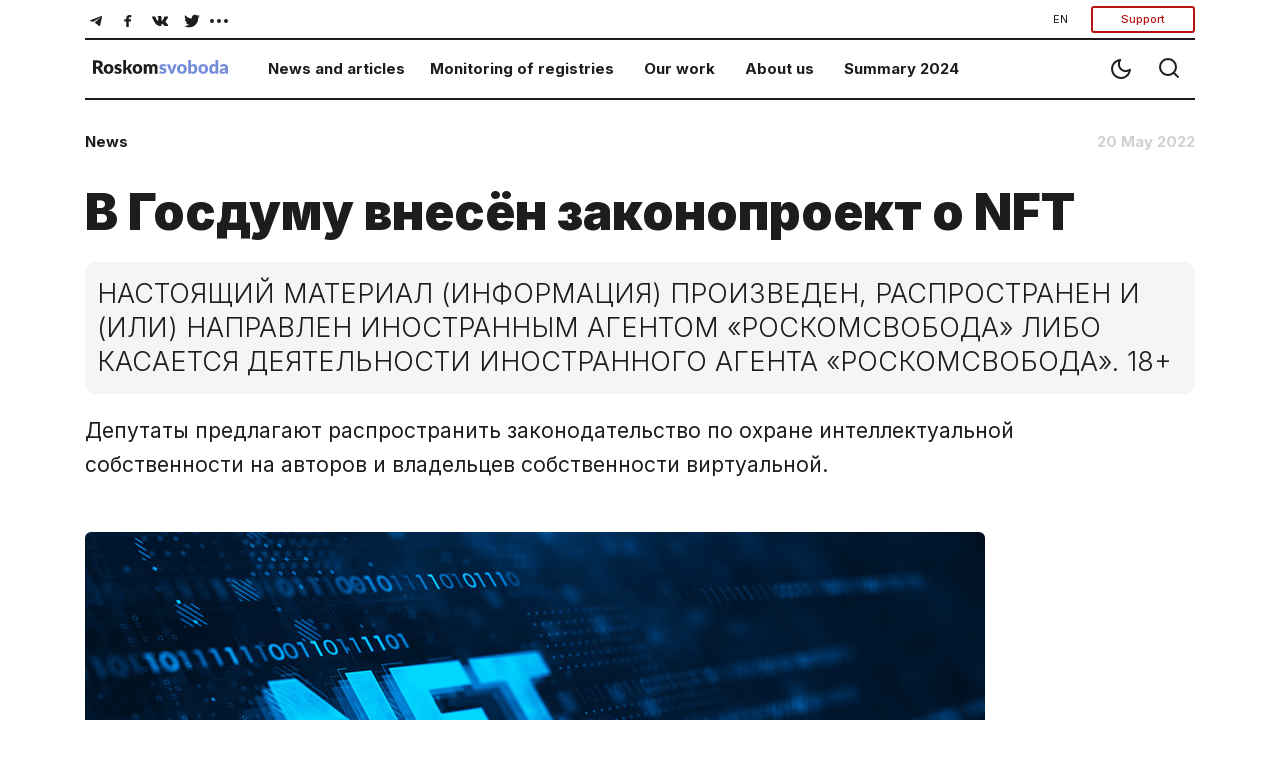

--- FILE ---
content_type: text/html; charset=utf-8
request_url: https://roskomsvoboda.org/en/post/zakonop-nft/
body_size: 10768
content:






<!DOCTYPE html>
<html lang="ru">
<head>
  <script type="text/javascript">
    (function () {
      let head = document.head
      let link = document.createElement('link');
      let storage = window.localStorage
      let lightTheme = storage.getItem("isLightTheme")

      if (lightTheme === null) {
        storage.setItem("isLightTheme", "true")
      }

      let isLightTheme = storage.getItem("isLightTheme") === "true"

      link.setAttribute("id", "site-theme")
      link.setAttribute("type", "text/css")
      link.setAttribute("rel", "stylesheet")

      if (isLightTheme) {
        link.setAttribute("href", "/static/core/css/styles_white.css?v=1769093910")
      } else {
        link.setAttribute("href", "/static/core/css/styles_black.css?v=1769093910")
      }
      head.appendChild(link);
    })()
  </script>
  <meta charset="utf-8">
  <meta name="viewport" content="width=device-width, initial-scale=1, shrink-to-fit=no">
  <title>
    В Госдуму внесён законопроект о NFT
  </title>
  <link rel="stylesheet" href="/static/core/css/bootstrap.min.css">
  <link rel="preconnect" href="https://fonts.googleapis.com">
  <link rel="preconnect" href="https://fonts.gstatic.com" crossorigin>
  <link href="https://fonts.googleapis.com/css2?family=Inter:wght@100;200;300;400;500;600;700;800;900&display=swap"
        rel="stylesheet">
  <link rel="stylesheet" href="/static/core/css/flickity.min.css">
  <link rel="stylesheet" href="/static/django_tinymce/spoiler/css/spoiler.css">

  <!-- Favicons  -->
  <link rel="shortcut icon" href="/static/core/images/favicons/favicon.ico"/>
  <link href="/static/core/images/favicons/favicon.ico" rel="icon" type="image/x-icon"/>
  <link rel="apple-touch-icon" sizes="180x180" href="/static/core/images/favicons/apple-touch-icon.png">
  <link rel="icon" type="image/png" sizes="192x192" href="/static/core/images/favicons/android-192x192.png">
  <link rel="icon" type="image/png" sizes="512x512" href="/static/core/images/favicons/android-512x512.png">
  <link rel="icon" type="image/png" sizes="32x32" href="/static/core/images/favicons/favicon-32x32.png">
  <link rel="icon" type="image/png" sizes="96x96" href="/static/core/images/favicons/favicon-96x96.png">
  <link rel="icon" type="image/png" sizes="16x16" href="/static/core/images/favicons/favicon-16x16.png">
  <link rel="manifest" href="/static/core/images/favicons/manifest.json">
  <meta name="theme-color" content="#ffffff">
  <!-- / Favicons  -->

  <link href="/static/core/css/styles.css?v=27" rel="stylesheet">
  <meta name="document-state" content="Dynamic"/>
  <meta property="og:title" content="В Госдуму внесён законопроект о NFT"/>
  <meta property="og:type" content="website"/>
  <meta property="og:url" content="https://roskomsvoboda.org/en/post/zakonop-nft/"/>
  <meta property="og:image"
        content="https://roskomsvoboda.org/uploads/images/gd_nft.jpg"/>
  <meta property="og:description"
        content="Депутаты предлагают распространить законодательство по охране интеллектуальной собственности на авторов и владельцев собственности виртуальной."/>
  <meta name="description"
        content="Депутаты предлагают распространить законодательство по охране интеллектуальной собственности на авторов и владельцев собственности виртуальной.">
  <meta name="keywords"
        content="internet, censorship, bypass, block, site, blocked, regulation, law, freedom, help, access, political, roskomnadzor, blockchain, bitcoin"/>
  <meta name="twitter:card" content="summary_large_image"/>
  <meta name="twitter:site" content="@rublacklistNET"/>
  <meta name="twitter:title" content="В Госдуму внесён законопроект о NFT"/>
  <meta name="twitter:description"
        content="Депутаты предлагают распространить законодательство по охране интеллектуальной собственности на авторов и владельцев собственности виртуальной."/>
  <meta name="twitter:image"
        content="https://roskomsvoboda.org/uploads/images/gd_nft.jpg"/>
  
  

  <script id="webpush-js" type="text/javascript" src="/static/webpush/webpush.js"></script>
  
  <meta name="service-worker-js" content="/webpush/service-worker.js">
  <meta name="django-webpush-vapid-key" content="BAwH58GuWtDH99FtLHsPgyLMLVU7gP_eutHM7Pp0NY1sNSh48qZGqJYHgXRuXZkz_aaQWKo7wudqJXosrMcdzFE">


  <script defer data-domain="roskomsvoboda.org" src="https://apl.roskomsvoboda.org/js/script.js"></script>
  <!-- Google tag (gtag.js) -->
  <script async src="https://www.googletagmanager.com/gtag/js?id=G-9CQB0LLZJ6"></script>
  <script>
    window.dataLayer = window.dataLayer || [];
    function gtag(){dataLayer.push(arguments);}
    gtag('js', new Date());

    gtag('config', 'G-9CQB0LLZJ6');
  </script>

  
  
  <style>
    .container-foreign_agent {
      background-color: hsla(0, 0%, 74.9%, 0.2);
      padding: 6px 10px;
    }

    @media (min-width: 640px) {
      .container-foreign_agent {
        padding: 8px 40px;
      }
    }

    .foreign_agent-info {
      max-width: 1100px;
      margin: 0 auto;
      text-align: left;
      hyphens: auto;
      font-size: 16px;
      line-height: 110%;
      font-weight: 300;
      color: #3F3F3F;
    }

    @media (min-width: 640px) {
      .foreign_agent-info {
        text-align: center;
        hyphens: none;
        font-size: 18px;
      }

      .fai_descr {
        margin-top: 6px;
        font-size: 12px;
      }
    }
  </style>
</head>
<body class="container-body">
<div hidden="hidden" id="currentLang">en</div>



<div class="container-fluid">
  <div class="container-fluid">
    <div class="navigator">
      <div class="block__nav d-none d-md-block d-lg-block">
        <div class="block__nav-social">
          <div class="item-social social-desc " id="social-desc">
            <div class="btn-social d-flex flex-wrap justify-content-center w-100" role="group"
                 aria-label="Basic example"
                 id="btn-social-group">
              <a class="btn" href="https://telegram.me/roskomsvoboda" target="_blank">
                <svg class="icons icons--tel" width="30" height="30" xmlns="http://www.w3.org/2000/svg"
                     xmlns:xlink="http://www.w3.org/1999/xlink">
                  <use xlink:href="/static/core/images/sprite.svg#icon-tel"></use>
                </svg>
              </a>
              <a class="btn" href="https://www.facebook.com/roskomsvoboda" target="_blank">
                <svg class="icons icons--fb" width="30" height="30" xmlns="http://www.w3.org/2000/svg"
                     xmlns:xlink="http://www.w3.org/1999/xlink">
                  <use xlink:href="/static/core/images/sprite.svg#icon-fb"></use>
                </svg>
              </a>
              <a class="btn" href="https://vk.com/rublacklist" target="_blank">
                <svg class="icons icons--vk" width="30" height="30" xmlns="http://www.w3.org/2000/svg"
                     xmlns:xlink="http://www.w3.org/1999/xlink">
                  <use xlink:href="/static/core/images/sprite.svg#icon-vk"></use>
                </svg>
              </a>
              <a class="btn" href="https://twitter.com/RuBlackListNET" target="_blank">
                <svg class="icons icons--twitter" width="30" height="30" xmlns="http://www.w3.org/2000/svg"
                     xmlns:xlink="http://www.w3.org/1999/xlink">
                  <use xlink:href="/static/core/images/sprite.svg#icon-twitter"></use>
                </svg>
              </a>

              <div class="dropdown more-social" id="more-social_drpdwn">
                <button class="btn  dropdown-toggle" type="button" id="dropdownMenu-social" data-toggle="dropdown"
                        aria-haspopup="true" aria-expanded="false">
                  <svg class="icons icons--more_horiz" width="30" height="30" xmlns="http://www.w3.org/2000/svg"
                       xmlns:xlink="http://www.w3.org/1999/xlink">
                    <use xlink:href="/static/core/images/sprite.svg#icon-more_horiz"></use>
                  </svg>
                </button>

                <div class="dropdown-menu more-social__menu" id="more-social" aria-labelledby="dropdownMenu2">
                  <div class="block__nav">
                    <ul class="nav navbar">
                      <li class="nav-item" id="btn-zen__item">
                        <a class="btn" target="_blank" href="https://zen.yandex.ru/roskomsvoboda"
                           id="btn-zen">
                          <svg class="icons icons--zen" width="30" height="30" xmlns="http://www.w3.org/2000/svg"
                               xmlns:xlink="http://www.w3.org/1999/xlink">
                            <use xlink:href="/static/core/images/sprite.svg#icon-zen"></use>
                          </svg>
                          <span>Zen</span>
                        </a>
                      </li>
                      <li class="nav-item" id="btn-inst__item">
                        <a class="btn" href="https://www.instagram.com/roskomsvoboda" id="btn-inst">
                          <svg class="icons icons--instagram" width="31" height="30" xmlns="http://www.w3.org/2000/svg"
                               xmlns:xlink="http://www.w3.org/1999/xlink">
                            <use xlink:href="/static/core/images/sprite.svg#icon-instagram"></use>
                          </svg>
                          <span>Instagram</span>
                        </a>
                      </li>
                      <li class="nav-item" id="btn-youtube__item">
                        <a target="_blank" class="btn" href="https://www.youtube.com/user/RosKomSvoboda"
                           id="btn-youtube">
                          <svg class="icons icons--youtube" width="31" height="30" xmlns="http://www.w3.org/2000/svg"
                               xmlns:xlink="http://www.w3.org/1999/xlink">
                            <use xlink:href="/static/core/images/sprite.svg#icon-youtube"></use>
                          </svg>
                          <span>YouTube</span>
                        </a>
                      </li>
                      <li class="nav-item" id="btn-rss__item">
                        <a target="_blank" class="btn" href="/en/feed/" id="btn-rss">
                          <svg class="icons icons--rss" width="27" height="30" xmlns="http://www.w3.org/2000/svg"
                               xmlns:xlink="http://www.w3.org/1999/xlink">
                            <use xlink:href="/static/core/images/sprite.svg#icon-rss"></use>
                          </svg>
                          <span>RSS</span>
                        </a>
                      </li>
                    </ul>
                  </div>
                </div>
              </div>
            </div>
          </div>
          <div class="btn-group btn-group-donate" role="group">
            <div class="dropdown">
              <button class="btn transparent-button dropdown-toggle"
                      type="button" id="localeDropdown"
                      data-toggle="dropdown"
                      aria-haspopup="true"
                      aria-expanded="false">
                EN
              </button>
              <div class="dropdown-menu" aria-labelledby="localeDropdown">
                <a class="dropdown-item change-locale" style="cursor:pointer" data-language="en">English</a>
                <a class="dropdown-item change-locale" style="cursor:pointer" data-language="ru">Русский</a>
              </div>
            </div>
            
            <button type="button" class="btn btn-donate btn-donate-red donate-event">
              Support
            </button>
          </div>
        </div>
      </div>

      <div class="block__nav block__nav-category">
        <div class="twelve columns filter-wrapper">
          <ul class="nav-bar-logo" id="nav-bar-logo">
            <li class="nav-item nav-item__logo">
              <a class="nav-link nav-link__logo" href="/">
                
                  <img src="/static/core/images/logo_en.svg" width="151" height="17"
                       alt="Roskomsvoboda">
                
              </a>
            </li>
          </ul>
          <ul class="nav-bar-filter nav-bar-filter-menu" id="nav-bar-filter">
            <li class="nav-item d-none d-md-block dropdown">
              <a href="/en/" id="dropdownMenuButton-news" data-toggle="dropdown" aria-haspopup="true"
                 aria-expanded="false">News and articles</a>
              <div class="block__nav dropdown-menu" aria-labelledby="dropdownMenuButton-news" id="list-news_desc">
              </div>
            </li>
            <li class="nav-item d-none d-md-block dropdown">
              <a href="https://reestr.rublacklist.net/" id="dropdownMenuButton-monitoring" data-toggle="dropdown"
                 aria-haspopup="true" aria-expanded="false">Monitoring of registries</a>
              <div class="block__nav dropdown-menu" aria-labelledby="dropdownMenuButton-monitoring"
                   id="list-monitoring_desc">
              </div>
            </li>
            <li class="nav-item d-none d-md-block dropdown has-megamenu">
              <a href="/en/projects/" id="dropdownMenuButton-work" data-toggle="dropdown"
                 aria-haspopup="true"
                 aria-expanded="false">Our work</a>
              <div class="block__nav dropdown-menu megamenu list-work_desc" aria-labelledby="dropdownMenuButton-work"
                   id="list-work_desc">
              </div>
            </li>
            <li class="nav-item d-none d-md-block">
              <a href="/en/about/">About us</a>
            </li>

            
              <li class="nav-item d-none d-md-block">
                <a href="/en/summary/2024/">
                  Summary 2024
                </a>
              </li>
            

            
          </ul>
        </div>

        <div class="btn-group__nav" id="btn-group__nav">
          <div class="btn-group " role="group" aria-label="Basic example">
            <button type="button" class="btn btn-nav" id="switch_theme">
              <svg class="icons icons--moon" width="24" height="24" xmlns="http://www.w3.org/2000/svg"
                   xmlns:xlink="http://www.w3.org/1999/xlink">
                <use xlink:href="/static/core/images/sprite.svg#icon-moon"></use>
              </svg>
            </button>
            <a class="btn btn-nav" href="/en/search/">
              <svg class="icons icons--search" width="24" height="24" xmlns="http://www.w3.org/2000/svg"
                   xmlns:xlink="http://www.w3.org/1999/xlink">
                <use xlink:href="/static/core/images/sprite.svg#icon-search"></use>
              </svg>
            </a>
            <button type="button" class="btn mobail-menu btn-nav d-block d-sm-block d-md-none" id="navbarDropdown_menu"
                    data-toggle="dropdown" aria-haspopup="true" aria-expanded="false">
              <svg class="icons icons--menu" id="mobile-menu" width="24" height="24" xmlns="http://www.w3.org/2000/svg"
                   xmlns:xlink="http://www.w3.org/1999/xlink">
                <use xlink:href="/static/core/images/sprite.svg#icon-menu"></use>
              </svg>
            </button>
            <div class="dropdown-menu mobail-menu dropdown-menu-right" id="mobail-menu">
              <div class="dropdown-item panel-group dropdown-accordion" id="accordion">
                <div class="panel panel-default">
                  <div class="panel-heading">
                    <a data-toggle="collapse" data-parent="#accordion" href="#collapse1">
                      News and articles
                    </a>
                  </div>
                  <div id="collapse1" class="panel-collapse collapse in">
                    <div class="block__nav" id="list-news_mob">
                      <ul class="nav navbar">
                        <li class="nav-item">
                          <a class="nav-link" href="/en/posts/news/">
                            News
                          </a>
                        </li>
                        <li class="nav-item">
                          <a class="nav-link" href="/en/posts/blog/">
                            Analytics
                          </a>
                        </li>
                        <li class="nav-item">
                          <a class="nav-link" href="/en/researches/">
                            Researches
                          </a>
                        </li>
                        <li class="nav-item">
                          <a class="nav-link" href="/en/cards/">
                            Cards
                          </a>
                        </li>
                        <li class="nav-item">
                          <a class="nav-link" href="/en/posts/translations/">
                            Translations
                          </a>
                        </li>
                        <li class="nav-item">
                          <a class="nav-link" href="/en/analysis/">
                            Analytics in English
                          </a>
                        </li>
                      </ul>
                    </div>
                  </div>
                </div>
                <div class="panel panel-default">
                  <div class="panel-heading">
                    <a data-toggle="collapse" data-parent="#accordion" href="#collapse2">
                      Monitoring of registries
                    </a>
                  </div>
                  <div id="collapse2" class="panel-collapse collapse in">
                    <div class="block__nav" id="list-monitoring_mob">
                      <ul class="nav navbar">
                        <li class="nav-item">
                          <a class="nav-link" href="https://reestr.rublacklist.net/">
                            Registry of banned sites
                          </a>
                        </li>
                        <li class="nav-item">
                          <a class="nav-link" href="https://reestr.rublacklist.net/ru/disseminators/">
                            Registry of information desseminators
                          </a>
                        </li>
                        <li class="nav-item">
                          <a class="nav-link" href="https://reestr.rublacklist.net/ru/aggregators/">
                            Registry of news aggregators
                          </a>
                        </li>
                        <li class="nav-item">
                          <a class="nav-link" href="https://reestr.rublacklist.net/ru/statistics/">
                            Statistics of blockings
                          </a>
                        </li>
                      </ul>
                    </div>
                  </div>
                </div>
                
                  <div class="panel panel-default">
                    <div class="panel-heading">
                      <a data-toggle="collapse" data-parent="#accordion" href="#collapse3">
                        Our work
                      </a>
                    </div>
                    <div id="collapse3" class="panel-collapse collapse in">
                      <div class="block__nav list-work_mob" id="list-work_mob">
                        <ul class="nav navbar list-work">
                          
                            
                              <li class="nav-item with-bg">
                                <img src="/uploads/page_images/campains.jpg" class="nav-item__bg" alt="Campaigns"/>
                                <a class="nav-link" href="/en/page/campaign-rks/">
                                  <span class="nav-item__title">Campaigns</span>
                                  
                                </a>
                              </li>
                            
                          
                            
                              <li class="nav-item with-bg">
                                <img src="/uploads/page_images/0502_free_speech.jpg" class="nav-item__bg" alt="Projects"/>
                                <a class="nav-link" href="/en/page/projects/">
                                  <span class="nav-item__title">Projects</span>
                                  
                                </a>
                              </li>
                            
                          
                            
                              <li class="nav-item with-bg">
                                <img src="/uploads/page_images/justice-9016_1280.jpg" class="nav-item__bg" alt="Legal work"/>
                                <a class="nav-link" href="/en/page/legal/">
                                  <span class="nav-item__title">Legal work</span>
                                  
                                </a>
                              </li>
                            
                          
                            
                              <li class="nav-item with-bg">
                                <img src="/uploads/page_images/pankaj-patel-_SgRNwAVNKw-unsplash.jpg" class="nav-item__bg" alt="TechLab"/>
                                <a class="nav-link" href="/en/page/tech-lab/">
                                  <span class="nav-item__title">TechLab</span>
                                  
                                    <div class="nav-item__description">
                                      <span>Roskomsvoboda&#x27;s technical developments</span>
                                    </div>
                                  
                                </a>
                              </li>
                            
                          
                            
                              <li class="nav-item with-bg">
                                <img src="/uploads/page_images/days-calendar-time-management-95262702.jpg" class="nav-item__bg" alt="Activities"/>
                                <a class="nav-link" href="/en/page/events/">
                                  <span class="nav-item__title">Activities</span>
                                  
                                </a>
                              </li>
                            
                          

                          
                            
                              <li class="nav-item without-bg">
                                <a class="nav-link" href="https://roskomsvoboda.org/bill-reviews/">
                                  <span class="nav-item__title">Feedback on draft laws</span>
                                </a>
                              </li>
                            
                          
                        </ul>
                      </div>
                    </div>
                  </div>
                
                <div class="panel panel-default">
                  <div class="panel-heading">
                    <a href="/en/about/">About us</a>
                  </div>
                </div>

                
                  <div class="panel panel-default">
                    <div class="panel-heading">
                      <a href="/en/summary/2024/">
                        Summary 2024
                      </a>
                    </div>
                  </div>
                


                

              </div>
              <div class="dropdown-item item-help">

                <a class="btn btn-lang change-locale" data-language="ru">
                  РУС
                </a>

                <button type="button" class="btn btn-donate btn-donate-red donate-event">
                  Support
                </button>
                
              </div>
              <div class="dropdown-item item-social social-mob" id="social-mob"></div>
            </div>
          </div>
        </div>
      </div>
    </div>
    
  <div class="news__wrapper d-flex flex-row">
    <div class="news__inner">

      <div class="news__info d-flex flex-row flex-nowrap">
        
          <div class="tags-1 d-flex flex-row flex-wrap flex-grow-1">
            
              <a href="/en/posts/news/" style="text-decoration: none">
                <h6>News</h6>
              </a>
            
          </div>
        
        <div class="date">
          <h6>20 May 2022</h6>
        </div>
      </div>

      <div class="news__content">
        <h1>В Госдуму внесён законопроект о NFT</h1>

        <div class="paragraph">
          <div class="news__notice" style="margin:0 0 0 0">
            <div id="post-foreign-agent">
  НАСТОЯЩИЙ МАТЕРИАЛ (ИНФОРМАЦИЯ) ПРОИЗВЕДЕН, РАСПРОСТРАНЕН И (ИЛИ) НАПРАВЛЕН ИНОСТРАННЫМ АГЕНТОМ «РОСКОМСВОБОДА» ЛИБО КАСАЕТСЯ
  ДЕЯТЕЛЬНОСТИ ИНОСТРАННОГО АГЕНТА «РОСКОМСВОБОДА». 18+
</div>

          </div>
        </div>

        
          <div class="paragraph">
            <div class="news__notice">
              Депутаты предлагают распространить законодательство по охране интеллектуальной собственности на авторов и владельцев собственности виртуальной.
            </div>
          </div>
        

        
          <div class="news__image" id="post-main-image">
            <img src="/uploads/images/gd_nft.jpg" width="360" alt=""/>
          </div>
          
        

        <div class="paragraph mt-3">
          <div class="paragraph__text">
            <p>Депутаты фракции &laquo;Новые люди&raquo; <a href="https://tjournal.ru/news/627380-deputaty-gosdumy-predlozhili-rasprostranit-na-nft-zakonodatelstvo-po-ohrane-intellektualnoy-sobstvennosti" target="_blank" rel="noopener">внесли</a> в Госдуму проект закона <a href="https://sozd.duma.gov.ru/bill/126586-8" target="_blank" rel="noopener">№126586-8</a> о регулировании интеллектуальной собственности в виде невзаимозаменяемого токена (NFT).</p>
<p>Документом <a href="https://daily.afisha.ru/news/63614-v-gosdumu-vnesli-zakonoproekt-ob-nft-tokenah/" target="_blank" rel="noopener">предлагается</a> признавать NFT в качестве &laquo;невзаимозаменяемого токена уникального цифрового актива (изображений, видео или другого цифрового контента или актива) в виде невзаимозаменяемых данных, хранящихся в системе распределенного реестра (системе блокчейн)&raquo;.</p>
<p>Законопроект предполагает изменение статьи 1125 части 4 Гражданского кодекса об &laquo;охраняемых результатах интеллектуальной деятельности&raquo;. Депутаты предложили включить невзаимозаменяемые токены в перечень охраняемых результатов интеллектуальной деятельности.</p>
<p>Авторы документа убеждены, что владельцы невзаимозаменяемых токенов нуждаются в правовой защите. &laquo;Сейчас в правовом поле в России этого понятия вообще нет, а сделки с NFT-токенами люди продолжают совершать на свой страх и риск&raquo;, &mdash; заявили в &laquo;Новых людях&raquo;. Закрепление понятия NFT в ГК РФ позволит защитить правообладателей, считают они.</p>
<p>Специалисты в разговоре с &laquo;Ъ&raquo; обратили внимание на недостатки законопроекта. &laquo;Авторы даже не указали, к какому из видов результатов интеллектуальной деятельности они предлагают отнести NFT, что не позволяет понять, как именно они собираются его защищать&raquo;, &mdash; отметил зампред комитета Российского союза промышленников и предпринимателей по интеллектуальной собственности Анатолий Семёнов.</p>
<p>NFT &mdash; это скорее объект авторского права, что влияет на правовые конструкции, использующиеся при защите прав, считает управляющий партнёр ЭБР Александр Журавлёв. Кроме того, токены могут представлять не только цифровые произведения, но и материальные результаты интеллектуальной деятельности. В последнем случае принятие поправок приведёт к тому, что передачу NFT нужно будет оформлять лицензионным договором либо договором отчуждения.</p>
<p>По мнению основателя NFT Academy Ольги Дворецкий, законопроект в текущем виде принимать нельзя: &laquo;Он показывает некомпетентность агентов законотворчества&raquo;.</p>
          </div>
        </div>
      </div>
    </div>
  </div>

  
    <div class="tags">
      <div class="tags_group d-flex flex-row flex-wrap">
        
          <a href="/en/search/?tag=%D0%93%D0%BE%D1%81%D0%B4%D1%83%D0%BC%D0%B0" class="tag">Госдума</a>
        
          <a href="/en/search/?tag=%D0%B3%D0%BE%D1%81%D1%80%D0%B5%D0%B3%D1%83%D0%BB%D0%B8%D1%80%D0%BE%D0%B2%D0%B0%D0%BD%D0%B8%D0%B5" class="tag">госрегулирование</a>
        
          <a href="/en/search/?tag=blockchain" class="tag">blockchain</a>
        
          <a href="/en/search/?tag=%D1%82%D0%BE%D0%BA%D0%B5%D0%BD%D1%8B" class="tag">токены</a>
        
          <a href="/en/search/?tag=NFT" class="tag">NFT</a>
        
          <a href="/en/search/?tag=%D0%B8%D0%BD%D1%82%D0%B5%D0%BB%D0%BB%D0%B5%D0%BA%D1%82%D1%83%D0%B0%D0%BB%D1%8C%D0%BD%D0%B0%D1%8F%20%D1%81%D0%BE%D0%B1%D1%81%D1%82%D0%B2%D0%B5%D0%BD%D0%BD%D0%BE%D1%81%D1%82%D1%8C" class="tag">интеллектуальная собственность</a>
        
      </div>
    </div>
  

  

  <div class="share">
    <h4>Share</h4>
    <div class="btn-group d-flex flex-row flex-wrap justify-content-start" role="group"
         aria-label="Поделитесь материалом">
      <button type="button" class="btn btn-icons"
              data-sharer="telegram"
              data-title="В Госдуму внесён законопроект о NFT"
              data-url="https://roskomsvoboda.org/en/post/zakonop-nft/">
        <svg class="icons icons--tel" width="42" height="40" xmlns="http://www.w3.org/2000/svg"
             xmlns:xlink="http://www.w3.org/1999/xlink">
          <use xlink:href="/static/core/images/sprite.svg#icon-tel"></use>
        </svg>
      </button>
      <button type="button" class="btn btn-icons"
              data-sharer="facebook" data-url="https://roskomsvoboda.org/en/post/zakonop-nft/">
        <svg class="icons icons--fb" width="42" height="40" xmlns="http://www.w3.org/2000/svg"
             xmlns:xlink="http://www.w3.org/1999/xlink">
          <use xlink:href="/static/core/images/sprite.svg#icon-fb"></use>
        </svg>
      </button>
      <button type="button" class="btn btn-icons"
              data-sharer="vk"
              data-caption="В Госдуму внесён законопроект о NFT"
              data-title="В Госдуму внесён законопроект о NFT"
              data-url="https://roskomsvoboda.org/en/post/zakonop-nft/">
        <svg class="icons icons--vk" width="42" height="40" xmlns="http://www.w3.org/2000/svg"
             xmlns:xlink="http://www.w3.org/1999/xlink">
          <use xlink:href="/static/core/images/sprite.svg#icon-vk"></use>
        </svg>
      </button>
      <button type="button" class="btn btn-icons"
              data-sharer="twitter"
              data-title="В Госдуму внесён законопроект о NFT"
              data-url="https://roskomsvoboda.org/en/post/zakonop-nft/">
        <svg class="icons icons--twitter" width="42" height="40" xmlns="http://www.w3.org/2000/svg"
             xmlns:xlink="http://www.w3.org/1999/xlink">
          <use xlink:href="/static/core/images/sprite.svg#icon-twitter"></use>
        </svg>
      </button>
      <button id="donate" type="button" class="btn btn-donate_pay btn-donate-white-red">
        Support Roskomsvoboda&nbsp;&rarr;
      </button>
    </div>
  </div>

  
    <div class="articles articles-cards">
      <div class="article_type-2 article">
        <h2>Similar articles</h2>
        <div class="carousel"
             data-flickity='{ "freeScroll": true, "contain": true, "prevNextButtons": true, "pageDots": false }'>
          
            
              <div class="carousel-cell">
                <div class="card card__sm">
                  <a href="/en/post/russia-ai-election-regulation/">
                    <img class="card-img-top" src="/uploads/images/neuronka_elections.jpg">
                  </a>
                  <div class="card-body">
                    <a class="card-title__link" href="/en/post/russia-ai-election-regulation/">
                      <h5 class="card-title">Госдума предлагает контролировать нейросети в политической агитации</h5>
                    </a>
                  </div>
                </div>
              </div>
            
          
            
              <div class="carousel-cell">
                <div class="card card__sm">
                  <a href="/en/post/platform-compliance-law-russia-2026/">
                    <img class="card-img-top" src="/uploads/images/dig_plat_law.jpg">
                  </a>
                  <div class="card-body">
                    <a class="card-title__link" href="/en/post/platform-compliance-law-russia-2026/">
                      <h5 class="card-title">Цифровым платформам добавили контроля</h5>
                    </a>
                  </div>
                </div>
              </div>
            
          
            
              <div class="carousel-cell">
                <div class="card card__sm">
                  <a href="/en/post/digital-platforms-total-regulation-in-russia-first-read/">
                    <img class="card-img-top" src="/uploads/images/platform_econ_1_read.jpg">
                  </a>
                  <div class="card-body">
                    <a class="card-title__link" href="/en/post/digital-platforms-total-regulation-in-russia-first-read/">
                      <h5 class="card-title">Законопроект о регулировании платформенной экономики принят в I чтении</h5>
                    </a>
                  </div>
                </div>
              </div>
            
          
            
              <div class="carousel-cell">
                <div class="card card__sm">
                  <a href="/en/post/new-rules-russian-state-information-systems/">
                    <img class="card-img-top" src="/uploads/images/gis_regul_2.jpg">
                  </a>
                  <div class="card-body">
                    <a class="card-title__link" href="/en/post/new-rules-russian-state-information-systems/">
                      <h5 class="card-title">В России меняются правила создания и эксплуатации госинформсистем</h5>
                    </a>
                  </div>
                </div>
              </div>
            
          
            
              <div class="carousel-cell">
                <div class="card card__sm">
                  <a href="/en/post/digital-platforms-total-regulation-in-russia/">
                    <img class="card-img-top" src="/uploads/images/cif_plat_zak.jpg">
                  </a>
                  <div class="card-body">
                    <a class="card-title__link" href="/en/post/digital-platforms-total-regulation-in-russia/">
                      <h5 class="card-title">Цифровым платформам подготовили масштабное регулирование</h5>
                    </a>
                  </div>
                </div>
              </div>
            
          
        </div>
      </div>
    </div>
  




    


<form class="donate" action="https://donate.roskomsvoboda.org/" method="GET">
  <div class="donate__header">
    <h2>Support us</h2>
  </div>
  <div class="donate__content">
    <div class="donate_pay">
      <div class="donation_controls">
        <div class="carousel-donate">
          <div class="donate__frequency btn-group-toggle" data-toggle="buttons">
            <div class="donate__input">
              <label class="donate__label btn btn-donate carousel-cell is-selected active" for="radio_monthly">
                 <input class="donate__check" type="radio" name="recurring" id="radio_monthly" value="true" checked>Monthly</label>
            </div>
            <div class="donate__input">
              <label class="donate__label btn btn-donate carousel-cell" for="radio_oneTime">
                <input class="donate__check"  type="radio" name="recurring" id="radio_oneTime" value="false">One-time</label>
            </div>
          </div>
          <div class="carousel btn-group-toggle carousel_price_buttons" data-toggle="buttons"
               data-flickity='{ "freeScroll": true, "contain": true, "prevNextButtons": false, "pageDots": false }'>
            <label class="btn btn-donate carousel-cell active">
              <input class="donate-amount" type="radio" name="amount" value="100" checked>100 rub
            </label>
            <label class="btn btn-donate carousel-cell">
              <input class="donate-amount" type="radio" name="amount" value="500">500 rub
            </label>
            <label class="btn btn-donate carousel-cell">
              <input class="donate-amount" type="radio" name="amount" value="1500">1500 rub
            </label>
            <label class="btn btn-donate carousel-cell">
              <input class="donate-amount" type="radio" name="amount" value="5000">5000 rub
            </label>
            <label class="btn btn-donate carousel-cell">
              <input class="donate-amount" type="radio" name="amount" value="custom">custom
            </label>
          </div>
        </div>
        <div class="donate__btn">
          <button type="submit" class="btn btn-donate_pay">Support with rubles</button>
          <a class="btn-donate_crypto card-text text-center" target="_blank"
             href="https://donate.roskomsvoboda.org/crypto/">Support with cryptocurrency</a>
        </div>
      </div>
      <div class="donate__description">
        <span class="donate__description_label">
          Monthly donations allow us to support our technical, legal, analytical and educational work on digital rights protection
        </span>
        <a id="whyWeAskingForSupport" class="btn btn-donate_button">Why we ask for support&nbsp;&rarr;</a>
      </div>
    </div>
  </div>
</form>

    

<div class="contacts">
  <div class="contacts__email" style="flex: 0 0 28%;height: 240px">
    <h5>Our newsletter</h5>
    <p class="card-text">The main news of the week in the field of law.</p>
    <form class="form-inline" method="POST" target="_blank"
          action="https://cp.unisender.com/ru/subscribe?hash=6onxbnn7hhg3p5aeur1moe16ee9zq5fmbwf5a1xgfr4hkuszkn8fy">
      <input type="hidden" name="charset" value="UTF-8">
      <input type="hidden" name="default_list_id" value="20823425">
      <input type="hidden" name="overwrite" value="2">
      <input type="hidden" name="is_v5" value="1">
      <div class="form-group">
        <input type="email" name="email" class="form-control" id="exampleFormControlInput1"
               placeholder="Your e-mail">
      </div>
      <button type="submit" name="subscribe" class="btn btn-subscribe">Subscribe</button>
    </form>
  </div>
  <div class="contacts__content col-lg-3 col-md-3 col-xl-3 col-10">
    <h5>Contacts</h5>
    <div class="contacts_list">
      <div class="contacts__address">
        <p class="address-title">For general questions</p>
        <p class="address-text">
          <a href="/cdn-cgi/l/email-protection#abd9c4d8c0c4c6d8ddc4c9c4cfcaebd9dec9c7cac8c0c7c2d8df85c5cedf">
            <span class="__cf_email__" data-cfemail="87f5e8f4ece8eaf4f1e8e5e8e3e6c7f5f2e5ebe6e4ecebeef4f3a9e9e2f3">[email&#160;protected]</span>
          </a>
        </p>
      </div>
      <div class="contacts__address">
        <p class="address-title">For legal questions</p>
        <p class="address-text">
          <a href="/cdn-cgi/l/email-protection#2f434a484e436f5d405c4440425c59404d404b4e01405d48">
            <span class="__cf_email__" data-cfemail="b9d5dcded8d5f9cbd6cad2d6d4cacfd6dbd6ddd897d6cbde">[email&#160;protected]</span>
          </a>
        </p>
      </div>
      <div class="contacts__address">
        <p class="address-title">Contacts for media:</p>
        <p class="address-text">
          Telegram: <a href="https://t.me/moi_fee" target="_blank">
            moi_fee
          </a>
          <br>
          Signal: moi_fee.13
        </p>
      </div>
    </div>
  </div>
  <div class="contacts__content col-lg-4 col-md-4 col-xl-4 col-10" style="font-size: 13px">
    <h5>18+</h5>
    <p>
      On December 23, 2022, the Ministry of Justice included Roskomsvoboda in the register of unregistered public associations performing the functions of a foreign agent. We disagree with this decision and are appealing it in court.
    </p>
  </div>
</div>

    




<div class="footer">
  
  <button hidden style="display: none" id="webpush-subscribe-button"  data-group="subscribers" data-url="/webpush/save_information">
    Subscribe to Push Messaging
  </button>
  <div id="webpush-message" hidden></div>


  <div class="btn-partners d-flex justify-content-between flex-row">
    <a class="nav-link__logo-copyright" target="_blank" href="https://creativecommons.org/licenses/by-sa/4.0/">
      <img src="/static/core/images/logo_creative.png" alt="Время менять копирайт">
    </a>
  </div>
  
  <div class="btn-group btn-footer d-flex justify-content-between" role="group">
    <a target="_blank" class="btn" href="https://telegram.me/roskomsvoboda">
      <svg class="icons icons--tel" width="30" height="30" xmlns="http://www.w3.org/2000/svg"
           xmlns:xlink="http://www.w3.org/1999/xlink">
        <use xlink:href="/static/core/images/sprite.svg#icon-tel"></use>
      </svg>
    </a>
    <a target="_blank" class="btn" href="https://www.facebook.com/roskomsvoboda">
      <svg class="icons icons--fb" width="30" height="30" xmlns="http://www.w3.org/2000/svg"
           xmlns:xlink="http://www.w3.org/1999/xlink">
        <use xlink:href="/static/core/images/sprite.svg#icon-fb"></use>
      </svg>
    </a>
    <a target="_blank" class="btn" href="https://vk.com/rublacklist">
      <svg class="icons icons--vk" width="30" height="30" xmlns="http://www.w3.org/2000/svg"
           xmlns:xlink="http://www.w3.org/1999/xlink">
        <use xlink:href="/static/core/images/sprite.svg#icon-vk"></use>
      </svg>
    </a>
    <a target="_blank" class="btn" href="https://twitter.com/RuBlackListNET">
      <svg class="icons icons--twitter" width="30" height="30" xmlns="http://www.w3.org/2000/svg"
           xmlns:xlink="http://www.w3.org/1999/xlink">
        <use xlink:href="/static/core/images/sprite.svg#icon-twitter"></use>
      </svg>
    </a>
    <a target="_blank" class="btn" href="https://www.youtube.com/user/RosKomSvoboda">
      <svg class="icons icons--youtube" width="31" height="30" xmlns="http://www.w3.org/2000/svg"
           xmlns:xlink="http://www.w3.org/1999/xlink">
        <use xlink:href="/static/core/images/sprite.svg#icon-youtube"></use>
      </svg>
    </a>
    <a target="_blank" class="btn" href="https://zen.yandex.ru/roskomsvoboda">
      <svg class="icons icons--zen" width="30" height="30" xmlns="http://www.w3.org/2000/svg"
           xmlns:xlink="http://www.w3.org/1999/xlink">
        <use xlink:href="/static/core/images/sprite.svg#icon-zen"></use>
      </svg>
    </a>
    <a target="_blank" class="btn" href="https://www.instagram.com/roskomsvoboda">
      <svg class="icons icons--instagram" width="31" height="30" xmlns="http://www.w3.org/2000/svg"
           xmlns:xlink="http://www.w3.org/1999/xlink">
        <use xlink:href="/static/core/images/sprite.svg#icon-instagram"></use>
      </svg>
    </a>
    <a target="_blank" class="btn" href="/en/feed/">
      <svg class="icons icons--rss" width="27" height="30" xmlns="http://www.w3.org/2000/svg"
           xmlns:xlink="http://www.w3.org/1999/xlink">
        <use xlink:href="/static/core/images/sprite.svg#icon-rss"></use>
      </svg>
    </a>
  </div>
</div>


    <form action="/i18n/setlang/" method="POST" hidden id="localeForm">
      <input type="hidden" name="csrfmiddlewaretoken" value="2U2deDmwq3y7HoDdLW9KSnbHfxosNYmTLaqMt8m6gzfw0Nj6DsRGsnok4xBz0XeE">
      <input type="hidden" name="next" value="/post/zakonop-nft/"/>
    </form>
  </div>


  <script data-cfasync="false" src="/cdn-cgi/scripts/5c5dd728/cloudflare-static/email-decode.min.js"></script><script async src="https://platform.twitter.com/widgets.js" charset="utf-8"></script>
  <script src="/static/core/js/flickity.pkgd.min.js"></script>
  <script src="/static/core/js/jquery-3.5.1.slim.min.js"></script>
  <script src="/static/core/js/jquery.min.js"></script>
  <script src="/static/core/js/popper.min.js"></script>
  <script src="/static/core/js/bootstrap.min.js"></script>
  <script src="/static/core/js/back-to-top.min.js"></script>

  
  <div id="fb-root"></div>
  <script async defer crossorigin="anonymous" src="https://connect.facebook.net/ru_RU/sdk.js#xfbml=1&version=v10.0"
          nonce="EOOqzAoK"></script>
  <script src="/static/core/js/sharer.min.js"></script>
  <script type="application/javascript">
    addBackToTop({
      diameter: 50,
      backgroundColor: '#fff',
      textColor: '#1D1D1B'
    })

    $('.paragraph__quote').each(function (i, quote) {
      const html = $(quote).html()
      const quoteHtml = `
        <blockquote class="paragraph__quote">
            <div class="paragraph__icon text-center">
              <svg class="icons--quote" width="60" height="45"
                  xmlns="http://www.w3.org/2000/svg" xmlns:xlink="http://www.w3.org/1999/xlink">
                <use xlink:href="/static/core/images/sprite.svg#icon-quote"></use>
              </svg>
            </div>
            <div id="newQuoteText" class="paragraph__text">${html}</div>
        </blockquote>`
      $(quote).replaceWith(quoteHtml)
    });

    $('.paragraph a').attr('target', '_blank')

    $('.spoiler-text').each(function () {
      $(this).removeClass("spoiler-open")
      $(this).addClass("spoiler-close");
    })

    $('.spoiler-toggle').on('click', function () {
      const e = $(this).next()

      if (e.hasClass('spoiler-close')) {
        e.removeClass('spoiler-close')
        e.addClass('spoiler-open')
      } else if (e.hasClass('spoiler-open')) {
        e.removeClass('spoiler-open')
        e.addClass('spoiler-close')
      }
    })

  </script>
  <script type="application/javascript">
    $('#donate').on('click', function () {
      window.open('https://donate.roskomsvoboda.org', '_blank')
    })
  </script>


  <script src="/static/core/js/index.js"></script>
  <script type="application/javascript">
    document.addEventListener('keydown', function (event) {
      if (event.ctrlKey && (event.keyCode === 10 || event.keyCode === 13)) {
        const selection = document.getSelection().toString()
        const comment = prompt("Your comment:")
        if (0 < selection.length <= 128) {
          $.ajax({
            type: "POST",
            url: "/en/report-typo/",
            headers: {
              'X-CSRFToken': '<input type="hidden" name="csrfmiddlewaretoken" value="2U2deDmwq3y7HoDdLW9KSnbHfxosNYmTLaqMt8m6gzfw0Nj6DsRGsnok4xBz0XeE">'
            },
            data: {
              url: window.location.href,
              comment: comment,
              selection: selection,
            },
            success: () => {
              console.log("Спасибо!")
            }
          });
        } else {
          alert("The text is too long")
        }
      }
    });
    const changeLocaleButtons = document.querySelectorAll('.change-locale')

    for (const changeLocale of changeLocaleButtons) {
      const language = changeLocale.dataset.language;
      changeLocale.addEventListener('click', () => {
        const $localeForm = $('#localeForm')
        $localeForm.append(
          `<input type="hidden" name="language" value="${language}">`
        )
        $localeForm.submit()
      })
    }
  </script>

<script defer src="https://static.cloudflareinsights.com/beacon.min.js/vcd15cbe7772f49c399c6a5babf22c1241717689176015" integrity="sha512-ZpsOmlRQV6y907TI0dKBHq9Md29nnaEIPlkf84rnaERnq6zvWvPUqr2ft8M1aS28oN72PdrCzSjY4U6VaAw1EQ==" data-cf-beacon='{"version":"2024.11.0","token":"5df862ce9af24b03a6a48fd3c05a3ee4","server_timing":{"name":{"cfCacheStatus":true,"cfEdge":true,"cfExtPri":true,"cfL4":true,"cfOrigin":true,"cfSpeedBrain":true},"location_startswith":null}}' crossorigin="anonymous"></script>
</body>
</html>


--- FILE ---
content_type: text/css
request_url: https://roskomsvoboda.org/static/django_tinymce/spoiler/css/spoiler.css
body_size: -117
content:
.spoiler {
  border: 1px solid #F5F3F0;
  background-color: #F5F3F0;
  border-radius: 20px;
  margin: 30px 0 11px;
  padding: 15px 20px;
  display: flex;
  flex-direction: column;
}

.spoiler-toggle {
  position: static;
  width: 714px;
  height: 29px;
  left: 40px;
  top: 20px;
  font-family: inter, arial, sans-serif;
  font-style: normal;
  font-weight: normal;
  font-size: 18px;
  line-height: 160%;
  color: #1D1D1B;
  flex: none;
  order: 0;
  flex-grow: 0;
  margin: 0 10px;
}

.spoiler-text {
  padding: 5px;
}


--- FILE ---
content_type: application/javascript; charset=utf-8
request_url: https://roskomsvoboda.org/static/core/js/index.js
body_size: 2350
content:
$('.btn-donate').on('click', function () {
  let isDonateEvent = $(this).hasClass('donate-event')
  if (isDonateEvent) {
    window.open('https://donate.roskomsvoboda.org/', '_blank')
  }

  // let isWhyWeAskingForSupport = $(this).hasClass('btn-about_donate')
  // if (isWhyWeAskingForSupport) {
  //   window.open('https://donate.roskomsvoboda.org/#why-asking-for-support', '_blank')
  // }

})


const whyWeAskingForSupport = document.getElementById('whyWeAskingForSupport')
whyWeAskingForSupport.addEventListener('click', (event) => {
  window.open('https://donate.roskomsvoboda.org/#why-asking-for-support', '_blank')
})


$('.donate-amount').on('click', function () {
  let selectedAmount = parseInt(this.value)

  if (!selectedAmount) {
    return
  }

  fetch('https://donate.roskomsvoboda.org/api/active-merch/')
    .then(response => response.json())
    .then(gifts => {
      for (let gift of gifts) {
        let minAmount = gift['min_amount']
        let maxAmount = gift['max_amount']
        let imageSrc = gift['image']
        if (selectedAmount >= minAmount && selectedAmount <= maxAmount) {
          $('.gift-image').attr('src', imageSrc)
          break
        }
      }
    })
});

$('.dropdown-accordion').on('show.bs.dropdown', function (event) {
  var accordion = $(this).find($(this).data('accordion'));
  accordion.find('.panel-collapse.in').collapse('hide');
});
// Prevent dropdown to be closed when we click on an accordion link
$('.dropdown-accordion').on('click', 'a[data-toggle="collapse"]', function (event) {
  event.preventDefault();
  event.stopPropagation();
  $($(this).data('parent')).find('.panel-collapse.in').collapse('hide');
  $($(this).attr('href')).collapse('show');
})

$(document).ready(function () {
  var menu = $("#nav-bar-filter");
  var parent = $(".filter-wrapper");
  var compileDescMenu = false;

  var btnSwitchTheme = $("#switch_theme")
  var isLightTheme = (window['localStorage'].getItem("isLightTheme") == "false") ? isLightTheme = false : isLightTheme = true

  function switchTheme() {
    isLightTheme = !isLightTheme
    window['localStorage'].setItem("isLightTheme", isLightTheme);
    applyTheme();
  }

  function applyTheme() {
    let siteTheme = document.getElementById("site-theme")
    const currentLangElement = document.getElementById('currentLang')
    const currentLang = currentLangElement ? currentLangElement.textContent.trim() : 'ru'

    const getCurrentLogo = () => {
      if (currentLang === 'en') {
        return isLightTheme ? 'logo_en.svg' : 'logo_en_dark.svg'
      } else {
        return isLightTheme ? 'logo.svg' : 'logo_dark.svg'
      }
    }

    $(".nav-link__logo>img").attr("src", `/static/core/images/${getCurrentLogo()}`);

    if (isLightTheme) {
      $("body").css('color', '#1D1D1B');
      $("body").css('background-color', '#ffffff');
      ($(".container-fluid").hasClass("dark_theme")) ? $(".container-fluid").removeClass("dark_theme") : '';
      $(".nav-link__logo-copyright>img").attr("src", "/static/core/images/logo_creative.png");
      siteTheme.setAttribute('href', '/static/core/css/styles_white.css')
    } else {
      $("body").css('color', '#E4E4E4');
      $("body").css('background-color', '#1A1C1E');
      ($(".container-fluid").hasClass("dark_theme")) ? "" : $(".container-fluid").addClass("dark_theme");
      $(".nav-link__logo-copyright>img").attr("src", "/static/core/images/logo_creative_white.png");
      $(".nav-link__logo").css('background', 'none');
      siteTheme.setAttribute('href', '/static/core/css/styles_black.css')
    }
  }

  //кнопка меню на мобиле
  const chooseBtnIcon = () => {
    if ($("#mobail-menu").hasClass("show")) {
      $("#mobile-menu").attr("class", "icons icons--menu");
      $("#mobile-menu use").attr("xlink:href", "/static/core/images/sprite.svg#icon-menu");
    } else {
      $("#mobile-menu").attr("class", "icons icons--close");
      $("#mobile-menu use").attr("xlink:href", "/static/core/images/sprite.svg#icon-close");
    }
  };

  //скрывающиеся элементы меню
  const checkWidthMenu = () => {
    if (parent.height() > 61) {
      menu.css('justify-content', 'center');
    } else {
      menu.css('justify-content', 'flex-start');
    }
  };

  const checkPosition = () => {
    if ($('.has-megamenu').offset().top > 90) {
      $('#list-work_desc').css('margin-top', '100px')
    } else {
      $('#list-work_desc').css('margin-top', '58px')
    }
  };

  const checkWidth = () => {
    var windowWidth = $('body').innerWidth(),
      promoBanner = $(".promo-banner"),
      btnSocial = $(".btn-footer"),
      divPromo = $(".promo-banner"),
      imgPromo = $(".promo-banner>a>img"),
      imgPromoBack = $(".promo-banner_background"),
      blockMenuWork = $("#list-work_mob");

    if (windowWidth >= 1200) { //добавить или удалить класс на разных разрешениях
      promoBanner.addClass("fixed sticky-top");
      for (var i = 0; i < divPromo.length; i++) {
        var background = imgPromo.eq(i).attr('src')
        imgPromoBack.eq(i).css('backgroundImage', 'none');
      }
    } else {
      promoBanner.removeClass("fixed sticky-top");
    }

    if (windowWidth > 767 && windowWidth < 1200) { // добавление размытого фона для баннера на план
      for (var i = 0; i < divPromo.length; i++) {
        var background = imgPromo.eq(i).attr('src')
        imgPromoBack.eq(i).css('backgroundImage', 'url(' + background + ')');
      }
    }

    if (windowWidth >= 768) { // перемещние блока с соц.сетями в навигатор
      if (!compileDescMenu) {
        $('<ul class="nav navbar list-work list-work-without-bg"></ul>').appendTo($("#list-work_mob"));
        $("#list-work_mob>.list-work>.without-bg").appendTo($('.list-work-without-bg'));
        compileDescMenu = true;
      }
      $('#social-mob>div').appendTo($('#social-desc'));
      $('#list-news_mob>ul').appendTo($('#list-news_desc'));
      $('#list-monitoring_mob>ul').appendTo($('#list-monitoring_desc'));
      $('#list-work_mob>ul').appendTo($('#list-work_desc'));
      $('#more-social_drpdwn').css('display', 'block');
      $('#btn-zen').appendTo($('#btn-zen__item'));
      $('#btn-zen>span').css('display', 'inline');
      $('#btn-inst').appendTo($('#btn-inst__item'));
      $('#btn-inst>span').css('display', 'inline');
      $('#btn-youtube').appendTo($('#btn-youtube__item'));
      $('#btn-youtube>span').css('display', 'inline');
      $('#btn-rss').appendTo($('#btn-rss__item'));
      $('#btn-rss>span').css('display', 'inline');
    } else {
      $('#social-desc>div').appendTo($('#social-mob'));
      $('#list-monitoring_desc>ul').appendTo($('#list-monitoring_mob'));
      $('#list-work_desc>ul').appendTo($('#list-work_mob'));
      $('#list-news_desc>ul').appendTo($('#list-news_mob'));
      $('#more-social_drpdwn').css('display', 'none');
      $('#btn-zen').appendTo($('#btn-social-group'));
      $('#btn-zen>span').css('display', 'none');
      $('#btn-inst').appendTo($('#btn-social-group'));
      $('#btn-inst>span').css('display', 'none');
      $('#btn-youtube').appendTo($('#btn-social-group'));
      $('#btn-youtube>span').css('display', 'none');
      $('#btn-rss').appendTo($('#btn-social-group'));
      $('#btn-rss>span').css('display', 'none');
    }

  };

  const clickSpoiler = () => {
    const cardSpoilers = $('.card-content__spoiler');
    cardSpoilers.on("click", e => {
      if (e.target.classList.contains("spoiler-open")) {
        e.target.innerHTML = "Раскрыть&nbsp;&darr;"
      } else {
        e.target.innerHTML = "Свернуть&nbsp;&uarr;"
      }
      e.target.classList.toggle("spoiler-open")
      e.target.classList.toggle("spoiler-close")
      $(e.target).parent().find(".card-content__text")[0].classList.toggle("hidden")
    })
  };

  clickSpoiler() //скрыть, показать карточку
  checkWidthMenu() // меню плнашет и десктоп
  checkWidth(); // проверит при загрузке страницы
  checkPosition() // высота меню - двигать или нет попап
  applyTheme() // пррименить цвет

  $(window).on("resize", function (e) {
    checkWidth(); // проверит при изменении размера окна клиента
    checkWidthMenu() //меню плнашет и десктоп
    checkPosition() // высота меню - двигать или нет попап
  });
  $('#mobile-menu').on("click", function () {
    chooseBtnIcon()
  })
  $(".container-fluid").on("click", function () {
    $("#mobile-menu").attr("class", "icons icons--menu");
    $("#mobile-menu use").attr("xlink:href", "/static/core/images/sprite.svg#icon-menu");
  });
  btnSwitchTheme.on("click", function () {
    switchTheme()
  });
});
